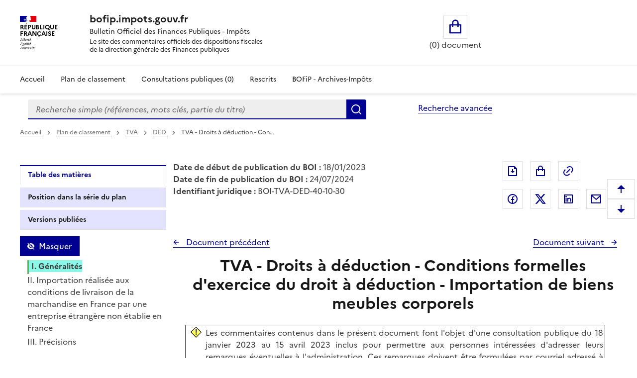

--- FILE ---
content_type: text/html; charset=UTF-8
request_url: https://bofip.impots.gouv.fr/bofip/1082-PGP.html/identifiant=BOI-TVA-DED-40-10-30-20230118
body_size: 79719
content:
<!DOCTYPE html>
<html lang="fr" dir="ltr" data-fr-scheme="system" data-fr-js="true">
<head>
  <link rel="apple-touch-icon" href="/libraries/dsfr/dist/favicon/apple-touch-icon.png"><!-- 180×180 -->
  <link rel="icon" href="/libraries/dsfr/dist/favicon/favicon.svg" type="image/svg+xml">
  <link rel="shortcut icon" href="/libraries/dsfr/dist/favicon/favicon.ico" type="image/x-icon"><!-- 32×32 -->
  <link rel="manifest" href="/libraries/dsfr/dist/favicon/manifest.webmanifest" crossorigin="use-credentials">
  <meta charset="utf-8" />
<meta name="version" content="3.7.beta3" />
<script>var _paq = _paq || [];(function(){var u=(("https:" == document.location.protocol) ? "/" : "/");_paq.push(["setSiteId", "1"]);_paq.push(["setTrackerUrl", u+"matomo.php"]);_paq.push(["setDoNotTrack", 1]);if (!window.matomo_search_results_active) {_paq.push(["trackPageView"]);}_paq.push(["setIgnoreClasses", ["no-tracking","colorbox"]]);_paq.push(["enableLinkTracking"]);var d=document,g=d.createElement("script"),s=d.getElementsByTagName("script")[0];g.type="text/javascript";g.defer=true;g.async=true;g.src=u+"matomo.js";s.parentNode.insertBefore(g,s);})();</script>
<meta name="Generator" content="Drupal 10 (https://www.drupal.org)" />
<meta name="MobileOptimized" content="width" />
<meta name="HandheldFriendly" content="true" />
<meta name="viewport" content="width=device-width, initial-scale=1.0" />
<meta name="title" content="BOFiP BOI-TVA-DED-40-10-30 - 18/01/2023" />
<meta name="description" content="TVA - Droits à déduction - Conditions formelles d&#039;exercice du droit à déduction - Importation de biens meubles corporels" />
<meta property="og:type" content="website" />
<meta property="og:url" content="https://bofip.impots.gouv.fr/bofip/1082-PGP.html/identifiant=BOI-TVA-DED-40-10-30-20230118" />
<meta property="og:title" content="BOFiP BOI-TVA-DED-40-10-30 - 18/01/2023" />
<meta property="og:description" content="TVA - Droits à déduction - Conditions formelles d&#039;exercice du droit à déduction - Importation de biens meubles corporels" />
<meta property="og:image" content="https://bofip.impots.gouv.fr/themes/custom/bofip_inea_sass/logo.svg" />
<meta property="twitter:card" content="summary" />
<meta property="twitter:url" content="https://bofip.impots.gouv.fr/bofip/1082-PGP.html/identifiant=BOI-TVA-DED-40-10-30-20230118" />
<meta property="twitter:title" content="BOFiP BOI-TVA-DED-40-10-30 - 18/01/2023" />
<meta property="twitter:description" content="TVA - Droits à déduction - Conditions formelles d&#039;exercice du droit à déduction - Importation de biens meubles corporels" />
<meta property="twitter:image" content="https://bofip.impots.gouv.fr/themes/custom/bofip_inea_sass/logo.svg" />
<link rel="icon" href="/themes/custom/bofip_inea_sass/favicon.ico" type="image/vnd.microsoft.icon" />
<link rel="canonical" href="https://bofip.impots.gouv.fr/bofip/1082-PGP.html/identifiant%3DBOI-TVA-DED-40-10-30-20230118" />
<link rel="shortlink" href="https://bofip.impots.gouv.fr/node/341174" />

  <title>TVA - Droits à déduction - Conditions formelles d&#039;exercice du droit à déduction - Importation de biens meubles corporels | bofip.impots.gouv.fr</title>
  <link rel="stylesheet" media="all" href="/sites/default/files/css/css_woSz21aHpEhZVaKDoi46v-i0ryqv8Q94LooCCAmJfz8.css?delta=0&amp;language=fr&amp;theme=bofip_inea_sass&amp;include=eJxdjFEKwzAMQy-U4SMZJ3E7Q5oUKxn09gulo6wfAklPKLbFdraqwhCA1tKilBf6UayuIZ540zrotle750RTHEtLDHXTG7BrzePE3fUHoOLpTR91WKtgyfmPcHLr80joka9Vb4mmAg503SgKNAxjjLnijMWpzW-3rPgC-RZVAQ" />
<link rel="stylesheet" media="all" href="/sites/default/files/css/css_IU9AGzYDGM06ELRUwemXvi5e8XVRUeX6U3kRUcyVG3I.css?delta=1&amp;language=fr&amp;theme=bofip_inea_sass&amp;include=eJxdjFEKwzAMQy-U4SMZJ3E7Q5oUKxn09gulo6wfAklPKLbFdraqwhCA1tKilBf6UayuIZ540zrotle750RTHEtLDHXTG7BrzePE3fUHoOLpTR91WKtgyfmPcHLr80joka9Vb4mmAg503SgKNAxjjLnijMWpzW-3rPgC-RZVAQ" />
<link rel="stylesheet" media="print" href="/sites/default/files/css/css_XVfZJrwxEZOAdpSS3Es5K7LkVmhly946Af7iqJKaOe0.css?delta=2&amp;language=fr&amp;theme=bofip_inea_sass&amp;include=eJxdjFEKwzAMQy-U4SMZJ3E7Q5oUKxn09gulo6wfAklPKLbFdraqwhCA1tKilBf6UayuIZ540zrotle750RTHEtLDHXTG7BrzePE3fUHoOLpTR91WKtgyfmPcHLr80joka9Vb4mmAg503SgKNAxjjLnijMWpzW-3rPgC-RZVAQ" />
<link rel="stylesheet" media="all" href="/sites/default/files/css/css_UNU00lYVR_d1x1zyeS_rsFYmxwdSERP0GvYrTDrZ0fY.css?delta=3&amp;language=fr&amp;theme=bofip_inea_sass&amp;include=eJxdjFEKwzAMQy-U4SMZJ3E7Q5oUKxn09gulo6wfAklPKLbFdraqwhCA1tKilBf6UayuIZ540zrotle750RTHEtLDHXTG7BrzePE3fUHoOLpTR91WKtgyfmPcHLr80joka9Vb4mmAg503SgKNAxjjLnijMWpzW-3rPgC-RZVAQ" />

  
  <meta name="format-detection" content="telephone=no,date=no,address=no,email=no,url=no">
</head>
<body>
  
    <div class="dialog-off-canvas-main-canvas" data-off-canvas-main-canvas>
          <div>
          <div data-component-id="ui_suite_dsfr:skiplinks" class="fr-skiplinks">
    <nav class="fr-container" role="navigation" aria-label="Skip links">
      <ul class="fr-skiplinks__list">
                          <li>








<a data-component-id="ui_suite_dsfr:link" class="fr-link" href="#main-content">
  Enregistrer la configuration
</a>
</li>
                  <li>








<a data-component-id="ui_suite_dsfr:link" class="fr-link" href="#page-header--menu">
  Menu
</a>
</li>
                  <li>








<a data-component-id="ui_suite_dsfr:link" class="fr-link" href="#footer">
  Pied de page
</a>
</li>
              </ul>
    </nav>
  </div>

    
<header data-component-id="ui_suite_dsfr:header" class="fr-header" role="banner">
  <div class="fr-header__body">
    <div class="fr-container">
      <div class="fr-header__body-row">
        <div class="fr-header__brand fr-enlarge-link">
          <div class="fr-header__brand-top">
                        <div class="fr-header__logo">
                                          <p class="fr-logo">
                République<br />
Française
              </p>
                          </div>

                                      <div class="fr-header__operator">
                                
                              </div>
            
                                      <div class="fr-header__navbar">
                                                  <button class="fr-btn--menu fr-btn" data-fr-opened="false" aria-controls="page-header--menu" aria-haspopup="dialog" title="Menu" id="page-header--mobile-menu-btn" type="button">
                    Menu
                  </button>
                              </div>
                      </div>

                                <div class="fr-header__service">
                                          <a href="/" title="Page d'accueil - bofip.impots.gouv.fr - République
Française">
                              <p class="fr-header__service-title">bofip.impots.gouv.fr</p>
                            </a>
                                                          <p class="fr-header__service-tagline"><span id="accueilTitreEntete" class="fr-text--sm">Bulletin Officiel des Finances Publiques - Impôts</span><br>
          <span id="accueilDescEntete" class="description">
            Le site des commentaires officiels des dispositions fiscales<br>
            de la direction générale des Finances publiques
          </span></p>
                          </div>
                  </div>

                          <div class="fr-header__tools">
                                      <div class="fr-header__tools-links">
                    <div style="display: inherit; width: 80%">
        <div id="block-bofip-basket-access" class="block block-bofip-basket block-basket-block fr-col-xs-12 fr-col-sm-3 fr-col-md-6 visible-md-block visible-lg-block">
  
    

      <div class="basket-block-content-wrapper"><div class="bofip_basket_view">
    <div class="info">
        <div>
            <a href="/panier" title="Ouvrir le panier" class="fr-btn fr-btn--lg fr-btn--tertiary fr-icon-shopping-bag-line panier_icone_svg"><span id="icone-basket" class="sr-only">Ouvrir le panier</span></a>
        </div>
        <div>
            <p id='count' class="count-items" style="width: max-content;"></p>
        </div>
    </div>
</div>

</div>

  </div>

    </div>

              </div>
                                              </div>
              </div>
    </div>
  </div>
      <div class="fr-header__menu fr-modal" id="page-header--menu" aria-labelledby="page-header--mobile-menu-btn">
      <div class="fr-container">
        <button class="fr-btn fr-btn--close" aria-controls="page-header--menu" title="Close menu" type="button">Fermer</button>
        <div class="fr-header__menu-links"></div>
          <div>
    <div id="block-bofip-menu-main">



  

    <ul class="fr-nav__list main-menu bofip-main">

          
      
        <li class="fr-nav__item">
        <a href="/" class="fr-nav__link" data-drupal-link-system-path="&lt;front&gt;">Accueil</a>

            </li>
          
      
        <li class="fr-nav__item">
        <a href="/plan-de-classement" aria-label="Plan de classement - Consulter la doctrine en fonction de son organisation" class="fr-nav__link" title="Plan de classement - Consulter la doctrine en fonction de son organisation" data-drupal-link-system-path="plan-de-classement">Plan de classement</a>

            </li>
          
      
        <li class="fr-nav__item">
        <a href="/actualites/consultations-publiques" title="Consultations publiques (0) - Visualiser les nouvelles publications de doctrine soumises à consultation publique" class="fr-nav__link" data-drupal-link-system-path="actualites/consultations-publiques">Consultations publiques (0)</a>

            </li>
          
      
        <li class="fr-nav__item">
        <a href="/rescrits" class="fr-nav__link" data-drupal-link-system-path="rescrits">Rescrits</a>

            </li>
          
      
        <li class="fr-nav__item">
        <a href="/archives" class="fr-nav__link" data-drupal-link-system-path="archives">BOFiP - Archives-Impôts</a>

            </li>
        <li class="fr-nav__item visible-xs-block visible-sm-block" id="panier_xs_menu">
      <a href="/panier" class="fr-nav__link"><span class="fr-btn--tertiary fr-icon-shopping-bag-line"></span><span id="nbDocumentPanier"></span></a>
    </li>
  </ul>

    



</div>

  </div>

      </div>
    </div>
  </header>

    
                <main class="main-container js-quickedit-main-content fr-py-3v" role="main">
                                                                <div class="region region-barrerecherche fr-container fr-grid-row">
        <div class="search-form-simple fr-search-bar block block-search block-bofip-search-block search fr-col-8 fr-col-lg-8" data-drupal-selector="search-form-simple" id="block-bofip-search-input">
  
      <p class="visually-hidden">Formulaire de recherche</p>
    
      <form action="/search/result?type_recherche=simple" method="post" id="search-form-simple" accept-charset="UTF-8">
  <input data-drupal-selector="edit-search-form-simple" type="hidden" name="form_id" value="search_form_simple" />

<input autocomplete="off" data-drupal-selector="form-j-xcwxsmzofjcsnsl1pr9uodimj3vyn6a0q5dwbfwce" type="hidden" name="form_build_id" value="form-J-XcwXsMZOFjCSNSl1PR9uOdiMJ3VyN6A0q5dwBfWcE" />


        <div role="search" id="header-search" style="width: 100%;" class="fr-ml-2w">
            <div id="clearSimple" class="clearable" style="width: 80%; float: left">
                
  <label for="edit-query" class="visually-hidden js-form-required form-required fr-label">Recherche simple (références, mots clés, partie du titre)
      </label>
<input title="Vous pouvez saisir les références, d&#039;un BOI, d&#039;une déclaration,..." data-placement="bottom" class="fr-input form-search required" data-drupal-selector="edit-query" type="search" id="edit-query" name="query" value="" maxlength="128" placeholder="Recherche simple (références, mots clés, partie du titre)" required="required" aria-required="true" />


            </div>
            <div class="input-group-btn" style="float: left; width: 20%;">
                  <button data-placement="left" class="fr-btn button button--primary js-form-submit form-submit" id="edit-submit" data-drupal-selector="edit-submit" type="submit" name="Rechercher" value="Rechercher">Rechercher</button>

            </div>
        </div>
        <span id="error" role="alert" style="display: none"></span>

</form>

  
</div>
<div id="block-bofipsearchadvanceblock">



  <a href="/bofip_search_advance/form/search_advance" class="advanced-search fr-link" data-placement="left">Recherche avancée</a>  <dialog aria-labelledby="paramAff-title" aria-modal="true" role="dialog" id="paramAff" class="fr-modal">
  <div class="fr-container fr-container--fluid fr-container-md">
    <div class="fr-grid-row fr-grid-row--center">
      <div data-component-id="ui_suite_dsfr:modal" class="fr-col-md-4 fr-col-12">
        <div class="fr-modal__body">
          <div class="fr-modal__header">
            <button class="fr-btn fr-btn--close" aria-controls="paramAff" title="Fermer" type="button">Fermer</button>
          </div>
          <div class="fr-modal__content">
            <h1 id="paramAff-title" class="fr-modal__title">
                            Paramètres d’affichage
            </h1>
            <div  data-component-id="ui_suite_dsfr:display" class="fr-display">
    <fieldset class="fr-fieldset">
        <legend class="fr-fieldset__legend--regular fr-fieldset__legend">
            Choisissez un thème pour personnaliser l’apparence du site.
        </legend>
                    <div class="fr-fieldset__element">
                <div class="fr-radio-group fr-radio-rich">
                                        <input value="light" type="radio"
                           id="fr-radios-theme-light"
                           name="fr-radios-theme">
                                        <label class="fr-label" for="fr-radios-theme-light">
                        Thème Clair
                    </label>
                                            <div class="fr-radio-rich__img">
                            <svg aria-hidden="true" class="fr-artwork" viewBox="0 0 80 80" width="80px"
                                 height="80px">
                                <use class="fr-artwork-decorative" href="/libraries/dsfr/dist/artwork/pictograms/environment/sun.svg#artwork-decorative"></use>
                                <use class="fr-artwork-minor" href="/libraries/dsfr/dist/artwork/pictograms/environment/sun.svg#artwork-minor"></use>
                                <use class="fr-artwork-major" href="/libraries/dsfr/dist/artwork/pictograms/environment/sun.svg#artwork-major"></use>
                            </svg>
                        </div>
                                    </div>
            </div>
                    <div class="fr-fieldset__element">
                <div class="fr-radio-group fr-radio-rich">
                                        <input value="dark" type="radio"
                           id="fr-radios-theme-dark"
                           name="fr-radios-theme">
                                        <label class="fr-label" for="fr-radios-theme-dark">
                        Thème Sombre
                    </label>
                                            <div class="fr-radio-rich__img">
                            <svg aria-hidden="true" class="fr-artwork" viewBox="0 0 80 80" width="80px"
                                 height="80px">
                                <use class="fr-artwork-decorative" href="/libraries/dsfr/dist/artwork/pictograms/environment/moon.svg#artwork-decorative"></use>
                                <use class="fr-artwork-minor" href="/libraries/dsfr/dist/artwork/pictograms/environment/moon.svg#artwork-minor"></use>
                                <use class="fr-artwork-major" href="/libraries/dsfr/dist/artwork/pictograms/environment/moon.svg#artwork-major"></use>
                            </svg>
                        </div>
                                    </div>
            </div>
                    <div class="fr-fieldset__element">
                <div class="fr-radio-group fr-radio-rich">
                                        <input value="system" type="radio"
                           id="fr-radios-theme-system"
                           name="fr-radios-theme">
                                        <label class="fr-label" for="fr-radios-theme-system">
                        Système
                    </label>
                                            <div class="fr-radio-rich__img">
                            <svg aria-hidden="true" class="fr-artwork" viewBox="0 0 80 80" width="80px"
                                 height="80px">
                                <use class="fr-artwork-decorative" href="/libraries/dsfr/dist/artwork/pictograms/system/system.svg#artwork-decorative"></use>
                                <use class="fr-artwork-minor" href="/libraries/dsfr/dist/artwork/pictograms/system/system.svg#artwork-minor"></use>
                                <use class="fr-artwork-major" href="/libraries/dsfr/dist/artwork/pictograms/system/system.svg#artwork-major"></use>
                            </svg>
                        </div>
                                    </div>
            </div>
            </fieldset>
</div>

          </div>
                  </div>
      </div>
    </div>
  </div>
</dialog>


</div>

    </div>

                                        <div class="fr-container">
                                                                              <div>
    <div id="block-filsdariane-zu">



        <nav data-component-id="ui_suite_dsfr:breadcrumb" class="fr-breadcrumb" role="navigation" aria-label="you are here:">
    <button class="fr-breadcrumb__button" aria-expanded="false" aria-controls="breadcrumb-1046447170" type="button">See breadcrumbs</button>
    <div class="fr-collapse" id="breadcrumb-1046447170">
      <ol class="fr-breadcrumb__list">
                  <li>
                                                            <a class="fr-breadcrumb__link" href="/">
              Accueil
            </a>
          </li>
                  <li>
                                                            <a class="fr-breadcrumb__link" href="/plan-de-classement">
              Plan de classement<span id="pdc_pit_fa"></span>
            </a>
          </li>
                  <li>
                                                            <a class="fr-breadcrumb__link" href="/doctrine/BOI-TVA">
              TVA
            </a>
          </li>
                  <li>
                                                            <a class="fr-breadcrumb__link" href="/doctrine/BOI-TVA-DED">
              DED
            </a>
          </li>
                  <li>
                                                            <a aria-current="page" class="fr-breadcrumb__link">
              TVA - Droits à déduction - Con…
            </a>
          </li>
              </ol>
    </div>
  </nav>



</div>

  </div>

                                                                                    <div class="fr-grid-row">
                                                                    <div id="side_barre_top" class="fr-col-xs-12 fr-col-sm-12 fr-col-md-4 fr-col-lg-3">  <div>
    <div id="block-block-tdm">



  <div style="margin-bottom: 0.5rem;">
    <a id='lienDatePdc' aria-hidden=true class='fr-link' href="/plan-de-classement">
    Pas de date pour le plan</a>
</div>
<div style="margin-bottom: 0.5rem;">
    <a id='lienRetourRescrit' class="fr-link fr-icon-arrow-left-line fr-link--icon-left" aria-hidden=true>
    Pas de retour aux rescrits</a>
</div>
<div id='menuLiens' role="tablist" aria-label="Onglet affiché" class='bloc-masque manual'>
  <button id='lienTdm' class="fr-tabs__tab fr-text--sm btn-black" role="tab" aria-controls="block-bofip-toc">
        Table des matières
  </button>
  <button id='lienSerie' class="fr-tabs__tab fr-text--sm btn-black" role="tab" aria-controls="block-bloc-serie">
          Position dans la série du plan
  </button>
  <button id='lienVersions' class="fr-tabs__tab fr-text--sm btn-black" role="tab" aria-controls="block-affichageversionsboiblock">
          Versions publiées
  </button>
  <button id='lienCriteres' class="fr-tabs__tab fr-text--sm btn-black" role="tab" aria-controls="block-block-criteres"
          onclick='contruitBlocCriteres();'>
          Critères de recherche : voir / modifier
  </button>
</div>


</div>

  </div>
</div>
                                                                                            <div id="titreLong" class="fr-col-xs-12 fr-col-sm-8 fr-col-md-6 fr-pl-1w">  <div>
    <div id="block-bofip-standalone-title">



  <div id="dateDebutPub"> <strong>Date de début de publication du BOI :</strong> 18/01/2023</div>
<div id="dateFinPub"> <strong>Date de fin de publication du BOI :</strong> 24/07/2024</div>
<div id="identifiantJuridique"> <strong>Identifiant juridique :</strong> BOI-TVA-DED-40-10-30</div>


</div>

  </div>
</div>
                                                                                                                                        <div class="fr-col-xs-12 fr-col-sm-3 fr-col-md-3">  <div class="region region-buttons" style="float:right ">
    <div id="block-bofip-inea-sass-blocdepartage">



  
<div class="fr-share">
    <ul class="fr-btns-group">
            <li>
                <button type="button"
                          class="fr-btn fr-icon-file-download-line fr-btn--tertiary"
                          id="glyphiconExportPdf"
                          title="Exporter ce document au format pdf">Exporter le document au format pdf</button>
            </li>
            <li>
                <button type="button"
          onclick="ouvreAjoutPanierLies(341174)"
          class="btn-mise-panier basket-add-single fr-btn fr-btn--tertiary fr-icon-shopping-bag-line"
          id="glyphiconAjoutPanier-341174"
          title="Ajouter ce document au panier"
          data-valeur-panier="341174"
          ></button>
            </li>
            <li style="margin-right: 50px; ">
                <button type="button"
                          class="fr-btn fr-icon-link fr-btn--tertiary"
                          id="glyphiconPopupPermalien"
                          onclick="ouvrePermalienModal('https://bofip.impots.gouv.fr/bofip/1082-PGP.html/identifiant=BOI-TVA-DED-40-10-30-20230118')"
                          title="Permalien : adresse web de ce document">Permalien : adresse web de ce document</button>
            </li>
                    <li>
                <a class="fr-btn--facebook fr-btn" href="https://www.facebook.com/sharer/sharer.php?u=https%3A%2F%2Fbofip.impots.gouv.fr%2Fbofip%2F1082-PGP.html%2Fidentifiant%3DBOI-TVA-DED-40-10-30-20230118" target="_blank" title="Partager sur Facebook (nouvelle fenêtre)">
                    Partager sur Facebook
                </a>
            </li>
            <li>
                <a class="fr-icon-twitter-x-fill fr-btn" href="https://twitter.com/intent/tweet?url=https%3A%2F%2Fbofip.impots.gouv.fr%2Fbofip%2F1082-PGP.html%2Fidentifiant%3DBOI-TVA-DED-40-10-30-20230118&amp;text=TVA%20-%20Droits%20%C3%A0%20d%C3%A9duction%20-%20Conditions%20formelles%20d%27exercice%20du%20droit%20%C3%A0%20d%C3%A9duction%20-%20Importation%20de%20biens%20meubles%20corporels&amp;via=&amp;hashtags=" target="_blank" title="Partager sur Twitter (nouvelle fenêtre)">
                    Partager sur Twitter
                </a>
            </li>
            <li>
                <a class="fr-btn--linkedin fr-btn" href="https://www.linkedin.com/sharing/share-offsite/?mini=true&amp;url=https%3A%2F%2Fbofip.impots.gouv.fr%2Fbofip%2F1082-PGP.html%2Fidentifiant%3DBOI-TVA-DED-40-10-30-20230118" target="_blank" title="Partager sur LinkedIn (nouvelle fenêtre)">
                    Partager sur LinkedIn
                </a>
            </li>
            <li>
                <a title="Partager par messagerie (nouvelle fenêtre)"  class="fr-share__link fr-share__link--mail" href="mailto:?subject=Lien%20vers%20le%20BOI-TVA-DED-40-10-30%20du%2018%2F01%2F2023.&body=Bonjour%2C%0AVeuillez%20trouver%20le%20lien%20vers%20le%20BOI-TVA-DED-40-10-30%20du%2018%2F01%2F2023%0ATVA%20-%20Droits%20%C3%A0%20d%C3%A9duction%20-%20Conditions%20formelles%20d%27exercice%20du%20droit%20%C3%A0%20d%C3%A9duction%20-%20Importation%20de%20biens%20meubles%20corporels%0A%0Ahttps%3A%2F%2Fbofip.impots.gouv.fr%2Fbofip%2F1082-PGP.html%2Fidentifiant%3DBOI-TVA-DED-40-10-30-20230118%0AL%E2%80%99ensemble%20de%20la%20doctrine%20fiscale%20publi%C3%A9e%20par%20la%20DGFiP%20est%20%C3%A9galement%20disponible%20%C3%A0%20partir%20de%20ce%20lien.%0AA%20bient%C3%B4t%20sur%20bofip.impots.gouv.fr.">
                    Partager par messagerie
                </a>
            </li>
            </ul>
</div>



</div>

  </div>
</div>
                                                            </div>
                                <div class="fr-grid-row">
                                                                                            <aside class="fr-col-sm-3" role="complementary">
                                  <div>
    <div id="block-bloc-serie">



  <div class="fr-btns-group fr-btns-group--inline fr-btns-group--icon-left"><button class="fr-btn unfold-all fr-icon-expand-up-down-line fr-btn--icon-left"  id="unfold-all-top" style="display: none" aria-label="Déplier la série du plan de classement">
                      Déplier</button><button class="fr-btn fold-all fr-icon-contract-up-down-line fr-btn--icon-left"  id="fold-all-top" aria-label="Replier la série du plan de classement">
      Replier</button></div>
<nav class="fr-sidemenu fr-mt-1v" role="navigation" aria-label="Plan de classement BOFIP"><div class="bofip_pdc treeview"></div>
</nav>

</div>
<div id="block-bofip-toc">



  
<div  class="toc-js" id="toc-js-block-bofip-toc-block">
  <div class="js-toc">

  </div>
</div>


</div>
<div id="block-affichageversionsboiblock">



  <div class="fr-btns-group fr-btns-group--inline fr-btns-group--icon-left" id="grp-btn-version"></div>

<div>
<fieldset class="fr-fieldset div-versions" id="div-versions-checkboxes" aria-labelledby="div-versions-legend">
    <legend class="sr-only fr-fieldset__legend--regular fr-fieldset__legend" id="div-versions-legend">
        Versions sur la période
    </legend>
            <div class="fr-fieldset__element">
            <div class="fr-checkbox-group  ">
              <input id="doc-357921" name="versions" type="checkbox" value="357921-357921"/>
                <label for="doc-357921"><a href="https://bofip.impots.gouv.fr/bofip/1082-PGP.html/identifiant%3DBOI-TVA-DED-40-10-30-20240724" tabindex="0">Version en vigueur du 24/07/2024 à aujourd&#039;hui</a></label>
            </div>
        </div>
            <div class="fr-fieldset__element">
            <div class="fr-checkbox-group btn-versions ">
              <input id="doc-341174" name="versions" type="checkbox" value="341174-341174"/>
                <label for="doc-341174"><a href="https://bofip.impots.gouv.fr/bofip/1082-PGP.html/identifiant%3DBOI-TVA-DED-40-10-30-20230118" tabindex="0">Version en vigueur du 18/01/2023 au 24/07/2024</a></label>
            </div>
        </div>
            <div class="fr-fieldset__element">
            <div class="fr-checkbox-group  ">
              <input id="doc-1193" name="versions" type="checkbox" value="1193-1193"/>
                <label for="doc-1193"><a href="https://bofip.impots.gouv.fr/bofip/1082-PGP.html/identifiant%3DBOI-TVA-DED-40-10-30-20170503" tabindex="0">Version en vigueur du 03/05/2017 au 18/01/2023</a></label>
            </div>
        </div>
            <div class="fr-fieldset__element">
            <div class="fr-checkbox-group  ">
              <input id="doc-1192" name="versions" type="checkbox" value="1192-1192"/>
                <label for="doc-1192"><a href="https://bofip.impots.gouv.fr/bofip/1082-PGP.html/identifiant%3DBOI-TVA-DED-40-10-30-20151104" tabindex="0">Version en vigueur du 04/11/2015 au 03/05/2017</a></label>
            </div>
        </div>
            <div class="fr-fieldset__element">
            <div class="fr-checkbox-group  ">
              <input id="doc-1191" name="versions" type="checkbox" value="1191-1191"/>
                <label for="doc-1191"><a href="https://bofip.impots.gouv.fr/bofip/1082-PGP.html/identifiant%3DBOI-TVA-DED-40-10-30-20150304" tabindex="0">Version en vigueur du 04/03/2015 au 04/11/2015</a></label>
            </div>
        </div>
            <div class="fr-fieldset__element">
            <div class="fr-checkbox-group  ">
              <input id="doc-1190" name="versions" type="checkbox" value="1190-1190"/>
                <label for="doc-1190"><a href="https://bofip.impots.gouv.fr/bofip/1082-PGP.html/identifiant%3DBOI-TVA-DED-40-10-30-20141212" tabindex="0">Version en vigueur du 12/12/2014 au 04/03/2015</a></label>
            </div>
        </div>
            <div class="fr-fieldset__element">
            <div class="fr-checkbox-group  ">
              <input id="doc-1189" name="versions" type="checkbox" value="1189-1189"/>
                <label for="doc-1189"><a href="https://bofip.impots.gouv.fr/bofip/1082-PGP.html/identifiant%3DBOI-TVA-DED-40-10-30-20131118" tabindex="0">Version en vigueur du 18/11/2013 au 12/12/2014</a></label>
            </div>
        </div>
            <div class="fr-fieldset__element">
            <div class="fr-checkbox-group  ">
              <input id="doc-1188" name="versions" type="checkbox" value="1188-1188"/>
                <label for="doc-1188"><a href="https://bofip.impots.gouv.fr/bofip/1082-PGP.html/identifiant%3DBOI-TVA-DED-40-10-30-20120912" tabindex="0">Version en vigueur du 12/09/2012 au 18/11/2013</a></label>
            </div>
        </div>
    </fieldset></div>

</div>
<div id="block-block-criteres">



  <div id="cont_bloc_criteres"></div>


</div>

  </div>

                            </aside>
                                            
                                                            <section class="fr-col-sm-9 fr-pl-1w">

                                                                                                            
                                                    
                                                
                                                                              <div>
    <div data-drupal-messages-fallback class="hidden"></div>

<div style="padding-bottom: 1rem;">
    <div class="div_serie_precedent">
        <a id="boutonHautSeriePrecedente" class="serie_precedent fr-link fr-icon-arrow-left-line fr-link--icon-left">
            Document précédent
        </a>
    </div>

    <div class="div_serie_suivant">
        <a id="boutonHautSerieSuivante" class="serie_suivant fr-link fr-icon-arrow-right-line fr-link--icon-right">
            Document suivant
        </a>
    </div>
</div>

<br>

<article  class="bofip-content full clearfix" data-legalid="BOI-TVA-DED-40-10-30" id="article"
                                            data-pgpid="1082-PGP">
    <h1  class="bofip-content full clearfix titre-du-document-western" aria-description="Titre du document">         TVA - Droits à déduction - Conditions formelles d&#039;exercice du droit à déduction - Importation de biens meubles corporels
    </h1>
    

          <div class="field--name-body">
          <p class="consultation-publique-western" id="les_commentaires_1795" name="les_commentaires_1795">Les commentaires contenus dans le présent document font l'objet d'une consultation publique du 18 janvier 2023 au 15 avril 2023 inclus pour permettre aux personnes intéressées d'adresser leurs remarques éventuelles à l'administration. Ces remarques doivent être formulées par courriel adressé à l'adresse suivante : <a href="mailto:bureau.d1-dlf@dgfip.finances.gouv.fr">bureau.d1-dlf@dgfip.finances.gouv.fr</a>. Seules les contributions signées seront examinées. Dès la présente publication, vous pouvez vous prévaloir de ces commentaires jusqu'à leur éventuelle révision à l'issue de la consultation.</p>

<p class="commentaire-de-tableau-western" id="actualite_liee_x_3705" name="actualite_liee_x_3705"><strong>Actualité liée :</strong> <a href="https://bofip.impots.gouv.fr/doctrine/pgp/13412-PGP">18/01/2023 : TVA - Consultation publique - Nouvelles règles de déclaration et de paiement de la TVA à l'importation (loi n° 2019-1479 du 28 décembre 2019 de finances pour 2020, art. 181)</a></p>

<p class="numero-de-paragraphe-western" id="1_00" name="1_00">(1)</p>

<p class="numero-de-paragraphe-western" id="5_1" name="5_1">5</p>

<p class="paragraphe-western" id="la_presente_section_traite_de_la_deduction_de_la_taxe_sur_la_valeur_ajoutee_tva_acquittee_sur_les_operations_dimportation_definies_au__1" name="la_presente_section_traite_de_la_deduction_de_la_taxe_sur_la_valeur_ajoutee_tva_acquittee_sur_les_operations_dimportation_definies_au__1">La présente section traite de la déduction de la taxe sur la valeur ajoutée (TVA) acquittée sur les opérations d’importation définies au <a href="https://bofip.impots.gouv.fr/doctrine/pgp/13495-PGP" target="_self">BOI-TVA-CHAMP-10-30</a>.</p>

<p class="paragraphe-western" id="pour_rappel_et_conformement_au_1_du_i_de_l_2" name="pour_rappel_et_conformement_au_1_du_i_de_l_2">Pour rappel, conformément au 1° du I de l’<a href="https://www.legifrance.gouv.fr/codes/article_lc/LEGIARTI000044983717/2022-01-01" target="_self">article 1695 du code général des impôts (CGI)</a>, seules les personnes non assujetties et non identifiées à la TVA doivent déclarer et payer la TVA dont elles sont redevables à l’importation auprès des services de la direction générale des douanes et des droits indirects (DGDDI) (<a href="https://bofip.impots.gouv.fr/doctrine/pgp/3241-PGP%23Entreprises_ayant_opte_pour_212" id="https://bofip.impots.gouv.fr/doctrine/pgp/3241-PGP%23Entreprises_ayant_opte_pour_212" name="https://bofip.impots.gouv.fr/doctrine/pgp/3241-PGP%23Entreprises_ayant_opte_pour_212" target="_self">II-K § 290 à 335 du BOI-TVA-DECLA-20-20-10-20</a>).</p>

<p class="paragraphe-western" id="les_personnes_as_1833" name="les_personnes_as_1833">Les personnes assujetties ou identifiées à la TVA en France ont l’obligation, depuis le 1<sup>er</sup> janvier 2022, de déclarer et payer les montants de TVA à l'importation dont elles sont redevables sur leur déclaration de chiffre d’affaires (formulaire n° <a href="https://www.impots.gouv.fr/formulaire/3310-ca3-sd/tva-et-taxes-assimilees-regime-du-reel-normal-mini-reel" target="_blank">3310-CA3-SD</a> [CERFA n° 10963] ou n° <a href="https://www.impots.gouv.fr/formulaire/3517-agr-sd/tva-regime-simplifie-de-lagriculture">3517-AGR-SD <span class="insecable">CA 12A</span></a> [CERFA n° 10968]). La TVA à l’importation fait donc l’objet d’une collecte et d'une déduction simultanée, dans la limite des droits à déduction de droit commun, sur la même déclaration.</p>

<p class="remarque-western" id="remarque_1_la_co_3395" name="remarque_1_la_co_3395"><strong>Remarque 1 : </strong>La collecte et la déduction simultanées bénéficient également, en cas d'importations en France de biens qui sont ensuite transférés dans un autre État membre de l'Union Européenne (UE), aux personnes suivantes lorsqu'elles sont identifiées à la TVA en France : assujettis non établis qui ne réalisent aucune livraison de biens ou prestation de services pour lesquelles ils sont redevables de la TVA France (<a href="https://bofip.impots.gouv.fr/doctrine/pgp/1542-PGP%23160_6" target="_self">III § 160 du BOI-TVA-CHAMP-20-70</a>) et personnes morales non assujetties identifiées à la TVA (<a href="https://bofip.impots.gouv.fr/doctrine/pgp/282-PGP%23145_078" target="_self">V § 145 du BOI-TVA-CHAMP-30-40</a>). Elles se substituent alors aux procédures de remboursement.</p>

<p class="remarque-western" id="remarque_2_la_no_5904" name="remarque_2_la_no_5904"><strong>Remarque 2 : </strong>La notion de destinataire au sens du 3° du 2 de l'<a href="https://www.legifrance.gouv.fr/codes/article_lc/LEGIARTI000045765250/2022-05-07">article 293 A du CGI</a> est une notion fiscale et non douanière, elle vise la personne à qui sont effectivement destinés les biens importés.</p>

<p class="numero-de-paragraphe-western" id="10_7891" name="10_7891">(10)</p>

<h1 id="10_04" name="10_04">I. Généralités</h1>

<p class="numero-de-paragraphe-western" id="20_09" name="20_09">20</p>

<p class="paragraphe-western" id="Lors_de_limportation_des_bi_010" name="Lors_de_limportation_des_bi_010">Lors de l'importation des biens, la taxe est collectée sur une base déterminée dans les conditions prévues notamment par l'<a href="https://www.legifrance.gouv.fr/codes/article_lc/LEGIARTI000041472118/2022-01-01" target="_self">article 292 du CGI</a> ou, le cas échéant, l'<a href="https://www.legifrance.gouv.fr/codes/article_lc/LEGIARTI000006309574/1996-05-12">article 293 du CGI</a> (à cet égard, il convient de se reporter au <a href="https://bofip.impots.gouv.fr/doctrine/pgp/473-PGP">BOI-TVA-BASE-10-20-60</a>).</p>

<p class="numero-de-paragraphe-western" id="30_011" name="30_011">30</p>

<p class="paragraphe-western" id="conformement_au__4132" name="conformement_au__4132">Conformément au b du 1 du II de l’<a href="https://www.legifrance.gouv.fr/codes/article_lc/LEGIARTI000046869042/2023-01-01" target="_self">article 271 du CGI</a>, une personne peut déduire la TVA à l'importation lorsqu'elle remplit cumulativement deux conditions suivantes :</p>

<ul><li>elle est redevable de cette TVA (pour plus de précisions, il convient de se reporter au <a href="https://bofip.impots.gouv.fr/doctrine/pgp/3166-PGP">BOI-TVA-DECLA-10-20</a>) ;</li>
</ul><ul><li id="-_le_bien_importe_est__1" name="-_le_bien_importe_est__1">le bien importé est utilisé pour les besoins de ses opérations imposables et ces opérations ouvrent droit à déduction (<a href="https://bofip.impots.gouv.fr/doctrine/pgp/1505-PGP%231_00" target="_self">§ 1 du BOI-TVA-DED-10-10-20</a>). À cette fin, il est nécessaire que cet assujetti soit propriétaire du bien. Par exception, la personne qui importe le bien sans en être propriétaire peut bénéficier du droit à déduction de la TVA lorsqu'elle est en mesure d’établir que la valeur des marchandises à l'importation est incorporée dans le prix des opérations particulières en aval ou dans le prix des biens ou des services qu'elle fournit dans le cadre de ses opérations économiques (<a href="https://eur-lex.europa.eu/legal-content/FR/TXT/HTML/?uri=CELEX:62019CO0621&amp;from=EN">CJUE, ordonnance du 8 octobre 2020, aff. C-621/19, Weindel Logistik Service</a>).</li>
</ul><p class="exemple-western" id="exemple_1_lorsqu_8908" name="exemple_1_lorsqu_8908"><strong>Exemple 1 :</strong> Lorsqu'une entreprise importe un bien dont elle est locataire, elle ne dispose pas du droit à déduction de la TVA grevant cette importation.</p>

<p class="remarque-western" id="remarque_pour_le_8205" name="remarque_pour_le_8205"><strong>Remarque : </strong>Pour le cas spécifique des biens qui séjournent temporairement en France en vue d'une opération d'ouvraison, il convient de se reporter au <a href="https://bofip.impots.gouv.fr/doctrine/pgp/1542-PGP%23Importations_de_marchandise_15">IV § 180 du BOI-TVA-CHAMP-20-70</a>.</p>

<p class="exemple-western" id="exemple_2_une_en_4917" name="exemple_2_une_en_4917"><strong>Exemple 2 :</strong> Une entreprise A vend un bien à une entreprise B. Le bien est importé dans le cadre de cette vente. L'importation sera réputée être réalisée pour les besoins de l'entreprise B dès lors que le montant de cette vente est inclus dans la base d'imposition de la TVA à l'importation, même si le transfert du droit de disposer du bien comme un propriétaire de A vers B n'intervient que postérieurement à la réalisation de l'importation (par exemple, à la réception du bien). Inversement, tel ne sera pas le cas si la base de la TVA à l'importation est calculée à partir de la valeur de l'acquisition du bien par A.</p>

<p class="numero-de-paragraphe-western" id="40_013" name="40_013">(40)</p>

<p class="numero-de-paragraphe-western" id="45_2" name="45_2">45</p>

<p class="paragraphe-western" id="P_0115" name="P_0115">Il résulte des éléments figurant au <strong>I § 30</strong> que lorsque l'entreprise qui est redevable de droit commun de la TVA à l'importation, en application des 1° à 3° du 2 de l'<a href="https://www.legifrance.gouv.fr/codes/article_lc/LEGIARTI000045765250/2022-05-07">article 293 A du CGI</a>, ne dispose pas du droit à déduction, la TVA à l'importation n'est pas déductible et est susceptible de constituer une charge fiscale rémanente dans les transactions entre assujettis à la TVA.</p>

<p class="paragraphe-western" id="Afin_deviter_une_telle_situ_1" name="Afin_deviter_une_telle_situ_1">Afin d'éviter une telle situation, en application du 4° du 2 de l'article 293 A du CGI, la personne ayant le droit à déduction peut toujours opter pour être désignée comme étant le redevable de la TVA à l'importation. En effet, conformément au I de l’<a href="https://www.legifrance.gouv.fr/codes/article_lc/LEGIARTI000044894135/2022-01-01" target="_self">article 293 quater A du CGI</a>, lorsqu'il n'est pas désigné comme redevable par les 1° à 3° du 2 de l'article 293 A du CGI, l’assujetti qui réalise la vente à distance de biens importés ou tout assujetti effectuant des opérations relevant des activités économiques au sens du dernier alinéa de l’<a href="https://www.legifrance.gouv.fr/codes/article_lc/LEGIARTI000018619382/2008-05-01">article 256 A du CGI</a>, pour les besoins desquelles l’importation est réalisée, peut opter pour être redevable de la TVA à l’importation (<a href="https://bofip.impots.gouv.fr/doctrine/pgp/3166-PGP%23C._Determination_du_redevabl_24" target="_self">III-B § 150 à 170 du BOI-TVA-DECLA-10-20</a>).</p>

<p class="numero-de-paragraphe-western" id="50_5" name="50_5">(50-60)</p>

<p class="numero-de-paragraphe-western" id="65_3" name="65_3">65</p>

<p class="paragraphe-western" id="afin_de_facilite_3015" name="afin_de_facilite_3015">Afin de faciliter les démarches des entreprises, la déclaration de TVA en ligne est pré-remplie, le 14 de chaque mois, des bases d’imposition de TVA à l’importation, exigible au titre des importations taxables réalisées au cours du mois précédent, à partir des données figurant sur les déclarations en douane.</p>

<p class="paragraphe-western" id="les_assujettis_r_5312" name="les_assujettis_r_5312">Les assujettis redevables doivent compléter la déclaration des bases taxables et non taxables et des montants dus au titre des sorties de régimes suspensifs, des bases non taxables relatives à certaines opérations d’importation (en suspension, exonération ou franchise de TVA) ainsi que du montant de TVA déductible afférent.</p>

<p class="paragraphe-western" id="les_montants_pre_9357" name="les_montants_pre_9357">Les montants pré-remplis devant faire l’objet d’une vérification de la part des redevables, il leur appartient de se rapprocher, le cas échéant, de leurs représentants en douane enregistrés (RDE) pour obtenir la communication de l’ensemble des informations nécessaires et disponibles sur leurs déclarations en douane prises en compte pour le mois de référence de la déclaration de TVA à vérifier.</p>

<p class="paragraphe-western" id="le_detail_du_montant_prerempli_est_egalement_accessible_sur_lespace_nbspdonnees_atvainbsp_du_compte_professionnel_du_redevable_sur_le_site__1" name="le_detail_du_montant_prerempli_est_egalement_accessible_sur_lespace_nbspdonnees_atvainbsp_du_compte_professionnel_du_redevable_sur_le_site__1">Le détail du montant pré-rempli est également accessible sur l’espace «&nbsp;DONNEES ATVAI&nbsp;» du compte professionnel du redevable sur le site <a href="https://www.douane.gouv.fr/service-en-ligne/donnees-atvai" target="_blank">www.douane.gouv.fr</a>. Outre les numéros de déclaration et, par article de déclaration, la base taxable par taux et la nomenclature, il comprend les informations identifiant les RDE (Nom et n° EORI).</p>

<p class="paragraphe-western" id="les_conditions_d_6328" name="les_conditions_d_6328">Les conditions du pré-remplissage de la déclaration de TVA sont détaillées dans la notice de la déclaration de TVA, publiée sur le portail <a href="https://www.impots.gouv.fr/portail/" target="_blank">www.impots.gouv.fr</a>.</p>

<p class="numero-de-paragraphe-western" id="50_018" name="50_018">(70-120)</p>

<h1 id="Importation_realisee_aux_co_11" name="Importation_realisee_aux_co_11">II. Importation réalisée aux conditions de livraison de la marchandise en France par une entreprise étrangère non établie en France</h1>

<p class="numero-de-paragraphe-western" id="130_045" name="130_045">130</p>

<p class="paragraphe-western" id="Dans_cette_hypothese,_le_tr_046" name="Dans_cette_hypothese,_le_tr_046">Dans cette hypothèse, le transport ainsi que les opérations des commissionnaires en douane sont normalement effectués pour le compte de l'expéditeur étranger.</p>

<p class="paragraphe-western" id="Divers_cas_peuvent_se_prese_047" name="Divers_cas_peuvent_se_prese_047">Divers cas peuvent se présenter.</p>

<h2 id="Le_bien_est_transporte_dire_23" name="Le_bien_est_transporte_dire_23">A. Le bien est transporté directement chez l'acheteur auquel il est livré dans l'état où il a été présenté à la douane</h2>

<p class="numero-de-paragraphe-western" id="140_048" name="140_048">140</p>

<p class="paragraphe-western" id="La_livraison_a_lacheteur_se_049" name="La_livraison_a_lacheteur_se_049">La livraison à l'acheteur s'entend de celle définie par le II de l'<a href="https://www.legifrance.gouv.fr/codes/article_lc/LEGIARTI000044983615/2022-01-01">article 256 du CGI</a>.</p>

<p class="paragraphe-western" id="D_089" name="D_089">Dans les situations où le fournisseur se charge des formalités en douane, avant de livrer les biens importés à l’acquéreur établi en France, il a la possibilité de se désigner redevable de la TVA à l’importation conformément à l’option qui lui est offerte par l’<a href="https://www.legifrance.gouv.fr/codes/article_lc/LEGIARTI000044894135/2022-01-01" target="_self">article 293 A quater du CGI</a>. S’il a recours à cette option, la livraison du bien importé à son acquéreur est située en France conformément au V de l’<a href="https://www.legifrance.gouv.fr/codes/article_lc/LEGIARTI000041529020/2022-01-01" target="_self">article 258 du CGI</a> et doit par conséquent être soumise à la TVA.</p>

<p class="paragraphe-western" id="toutefois_dans_l_1038" name="toutefois_dans_l_1038">Toutefois, dans la situation où le fournisseur envisage de transporter les biens importés chez l’acquéreur et de les lui livrer dans l’état où ils ont été présentés à la douane, il n’est pas obligé, bien qu’il réalise la déclaration en douane, d’avoir recours à l’option de l’article 293 A quater du CGI. En désignant l’acquéreur comme destinataire effectif sur la déclaration d’importation dans la donnée dédiée, il permet à ce dernier, conformément au 3° du 2 de l’<a href="https://www.legifrance.gouv.fr/codes/article_lc/LEGIARTI000045765250/2022-05-07" target="_self">article 293 A du CGI</a>, d’être considéré comme redevable de la TVA à l’importation et de la déclarer sur sa déclaration de chiffre d’affaires. L’acquéreur sera donc en mesure de déduire la TVA à l’importation, dont il est redevable, dans les conditions de droit commun.</p>

<p class="numero-de-paragraphe-western" id="160_057" name="160_057">(150-160)</p>

<h2 id="Le_bien_importe_nest_pas_li_24" name="Le_bien_importe_nest_pas_li_24">B. Le bien importé n'est pas livré à l'acheteur dans l'état où il a été présenté à la douane</h2>

<p class="numero-de-paragraphe-western" id="170_061" name="170_061">170</p>

<p class="paragraphe-western" id="Conformement_au_1°_du_2_de_l_1" name="Conformement_au_1°_du_2_de_l_1">Le cas se présente notamment lorsque le bien meuble corporel fait l'objet d'un montage ou d'une installation en France avant sa livraison. Une telle livraison est soumise à la TVA française en application du b du I de l'<a href="https://www.legifrance.gouv.fr/codes/article_lc/LEGIARTI000041529020/2022-01-01" target="_self">article 258 du CGI</a>. Dans cette situation, conformément au 1° du 2 de l'<a href="https://www.legifrance.gouv.fr/codes/article_lc/LEGIARTI000045765250/2022-05-07">article 293 A du CGI</a>, l'assujetti non établi qui réalise une telle livraison est redevable de la TVA due à l'importation. En conséquence, lors de l'importation, s'il n'est pas déjà désigné comme destinataire effectif sur la déclaration d'importation,&nbsp; il doit se désigner redevable de la TVA à l'importation au moyen de la donnée dédiée de cette même déclaration.</p>

<p class="paragraphe-western" id="Des_lors,_le_representant_p_065" name="Des_lors,_le_representant_p_065">Par suite, l'entreprise étrangère ou son représentant fiscal peut opérer, dans les conditions ordinaires, la déduction de la taxe collectée lors de l'importation ainsi que celle qui a éventuellement porté sur le transport et l'intervention du représentant en douane enregistré sous réserve que pour cette dernière taxe, les documents justificatifs soient annotés de son nom et de sa qualité de représentant fiscal.</p>

<p class="remarque-western" id="remarque_certain_8139" name="remarque_certain_8139"><strong>Remarque :</strong> Certaines entreprises étrangères non établies sur le territoire de l'Union européenne peuvent être dispensées de la désignation d'un représentant fiscal. Pour plus de précisions, il conviet de se reporter au <a href="https://bofip.impots.gouv.fr/doctrine/pgp/2850-PGP">BOI-TVA-DECLA-20-30-40-10</a>.</p>

<p class="paragraphe-western" id="Sagissant_de_la_TVA_due_sur_2" name="Sagissant_de_la_TVA_due_sur_2">S'agissant de la TVA due sur la livraison de biens subséquente à l'importation, dans la mesure où l'entreprise étrangère est non établie sur le territoire de l'Union européenne, la personne redevable sera l'acquéreur assujetti si celui-ci est identifié aux fins de la TVA en France (<a href="https://www.legifrance.gouv.fr/codes/article_lc/LEGIARTI000045765255/2022-05-07" target="_self">CGI, 283, 1, al. 2</a>). Si, en revanche, l'acquéreur est un non assujetti ou un assujetti non identifié à la TVA, le fournisseur étranger non établi reste redevable de la TVA sur la livraison subséquente.</p>

<h1 id="Precisions_12" name="Precisions_12">III. Précisions</h1>

<h2 id="Paiement_de_la_taxe_pour_le_25" name="Paiement_de_la_taxe_pour_le_25">A. Paiement de la taxe pour le compte d'une entreprise étrangère</h2>

<p class="numero-de-paragraphe-western" id="180_067" name="180_067">180</p>

<p class="paragraphe-western" id="Lorsque_la_TVA_est_acquitte_068" name="Lorsque_la_TVA_est_acquitte_068">Lorsque la TVA est acquittée par le représentant fiscal d'une entreprise établie hors de l'Union européenne accrédité conformément au I de l'<a href="https://www.legifrance.gouv.fr/codes/article_lc/LEGIARTI000044983770/2022-01-01">article 289 A du CGI</a>, c'est à lui qu'il appartient normalement de délivrer des factures.</p>

<p class="paragraphe-western" id="Lentreprise_etrangere_conce_069" name="Lentreprise_etrangere_conce_069">L'entreprise étrangère concernée a cependant la faculté de procéder elle-même à cette formalité, mais elle doit, dans un tel cas, préciser sur les factures qu'elle délivre, non seulement ses propres coordonnées et numéro d'identification à la TVA en France, mais encore le nom (ou la raison sociale), l'adresse (ou le lieu du siège social) et le numéro d'identification à la TVA de son représentant fiscal en application des dispositions du 5° de l'<a href="https://www.legifrance.gouv.fr/codes/article_lc/LEGIARTI000046086694/2023-01-01">article 242 nonies A de l'annexe II au CGI</a>.</p>

<h2 id="Importations_realisees_par__26" name="Importations_realisees_par__26">B. Importations réalisées par l'entremise d'un commissionnaire en marchandises</h2>

<p class="numero-de-paragraphe-western" id="190_070" name="190_070">190</p>

<p class="paragraphe-western" id="Les_commissionnaires_et_aut_071" name="Les_commissionnaires_et_aut_071">Les commissionnaires et autres mandataires qui, en qualité d'intermédiaires opaques, concluent les contrats de vente de biens importés livrables en France avec les clients des firmes étrangères non établies dans ce pays doivent, en application du b du 1 de l'<a href="https://www.legifrance.gouv.fr/codes/article_lc/LEGIARTI000044983835/2022-07-01">article 266 du CGI</a>, acquitter la TVA sur le prix total de la transaction. De la taxe ainsi exigible au titre de la livraison de biens, ces commissionnaires peuvent notamment déduire celle qu’ils ont collectée et déclarée en tant que redevables de la TVA à l’importation.</p>

<h2 id="Remboursement_par_le_servic_27" name="Remboursement_par_le_servic_27">C. Remboursement par les services de la DGDDI de la TVA perçue lors de l'importation de marchandises ultérieurement réexportées ou détruites</h2>

<p class="numero-de-paragraphe-western" id="195_2" name="195_2">195</p>

<p class="paragraphe-western" id="Il_est_rappele_que_cette_hyp_3" name="Il_est_rappele_que_cette_hyp_3">Il est rappelé que cette hypothèse ne peut concerner que les personnes non assujetties et non identifiées à la TVA en ce qu’elles constituent les seules personnes tenues de payer les montants de TVA à l’importation auprès des services de la DGDDI (<a href="https://www.legifrance.gouv.fr/codes/article_lc/LEGIARTI000044983717/2022-01-01" target="_self">CGI, art. 1695, I</a> ; <a href="https://bofip.impots.gouv.fr/doctrine/pgp/3241-PGP%23Entreprises_ayant_opte_pour_212" target="_self">II-K § 290 à 335 du BOI-TVA-DECLA-20-20-10-20</a>).</p>

<p class="numero-de-paragraphe-western" id="200_075" name="200_075">200</p>

<p class="paragraphe-western" id="Le_remboursement_ou_la_remi_076" name="Le_remboursement_ou_la_remi_076">Le remboursement ou la remise doit faire l'objet d'une demande expresse auprès des services de la DGDDI. Pour plus d'informations, il convient de consulter <a href="https://www.douane.gouv.fr/demarche/deposer-une-demande-de-remboursement-ou-remise-de-droits" target="_blank">la page dédiée du portail de la direction générale des douanes et des droits indirects</a>.</p>

<p class="numero-de-paragraphe-western" id="210240_2" name="210240_2">(210-240)</p>

<h2 id="Transports_internationaux_d_28" name="Transports_internationaux_d_28">D. Transports internationaux de marchandises effectués sur ordre de commissionnaires de transport</h2>

<p class="numero-de-paragraphe-western" id="250_086" name="250_086">250</p>

<p class="paragraphe-western" id="Les_entreprises_etrangeres__087" name="Les_entreprises_etrangeres__087">Les entreprises étrangères, non établies dans l'Union européenne, qui interviennent dans des transports internationaux de marchandises éprouvent certaines difficultés pour transmettre aux destinataires français des marchandises le droit à déduction de la TVA qui grève le transport afférent à la partie française du parcours. Il en est ainsi, notamment, lorsque le transport est effectué sous contrat d'affrètement par des entreprises françaises, soit dans sa totalité, soit pour partie seulement, l'entreprise française n'assurant alors que le transport terminal après dégroupage des marchandises.</p>

<p class="paragraphe-western" id="Les_entreprises_etrangeres__088" name="Les_entreprises_etrangeres__088">Les entreprises étrangères, non établies dans l'Union européenne, placées dans cette situation et qui exercent ainsi en France une activité de commissionnaire de transport doivent faire accréditer auprès du service des impôts un représentant domicilié en France qui s'engage à remplir, en leur lieu et place, les formalités réglementaires.</p>

<p class="paragraphe-western" id="Ainsi,_les_entreprises_etra_089" name="Ainsi,_les_entreprises_etra_089">Ainsi, les entreprises étrangères, non établies dans l'Union européenne, acquittent, par l'intermédiaire de ce représentant fiscal, la TVA sur la rémunération afférente à la partie imposable du parcours. Les factures qu'elles délivrent à cette occasion à leurs clients français doivent porter l'indication du nom et de l'adresse de ce représentant. De la taxe ainsi exigible, elles déduisent, dans les conditions ordinaires, d'une part, la taxe acquittée, le cas échéant, soit par elles-mêmes, soit par leurs représentants accrédités, d'autre part, celle qui leur est éventuellement facturée par les transporteurs français auxquels elles ont recours.</p>

<h2 id="E._Remboursement_par_le_ser_29" name="E._Remboursement_par_le_ser_29">E. Récupération de la TVA lors de l'acheminement de courrier à l'importation</h2>

<p class="numero-de-paragraphe-western" id="255_090" name="255_090">260</p>

<p class="paragraphe-western" id="Les_destinataires_francais__091" name="Les_destinataires_francais__091">Les destinataires français des envois peuvent, dans les conditions de droit commun, déduire la taxe dont ils sont redevables et collectée sur leur déclaration de chiffre d'affaires (<a href="https://bofip.impots.gouv.fr/doctrine/pgp/2269-PGP%23205_077">II § 205 du BOI-TVA-CHAMP-20-60-20</a>).</p>

<p class="paragraphe-western" id="Les_expediteurs_etrangers_n_094" name="Les_expediteurs_etrangers_n_094">Les expéditeurs étrangers ne supportent généralement la TVA que dans le cas des envois dépourvus de caractère commercial ou sans valeur ; cette taxe est celle qui porte sur le transport. Dans cette hypothèse, la taxe en cause peut être remboursée dans les conditions prévues de l'<a href="https://www.legifrance.gouv.fr/codes/article_lc/LEGIARTI000022146979/2010-04-30">article 242-0 M de l'annexe II au CGI</a> à l'<a href="https://www.legifrance.gouv.fr/codes/article_lc/LEGIARTI000022146954/2010-04-30">article 242-0 T de l'annexe II au CGI</a>.</p>


      </div>
        <div class="content-permalien" style="width: 100%;">
        <label id="zonePermalienLabel" for="zonePermalien" style="margin-top: 1rem;width: 25%" class="fr-label">Permalien du document&nbsp;:</label>
        <input id="zonePermalien" class="fr-input" title="https://bofip.impots.gouv.fr/bofip/1082-PGP.html/identifiant=BOI-TVA-DED-40-10-30-20230118" type="text"
               style="width: 75%;" value="https://bofip.impots.gouv.fr/bofip/1082-PGP.html/identifiant=BOI-TVA-DED-40-10-30-20230118"/>
    </div>

    <br>

    <div style="padding-top: 1rem;">
        <div class="div_serie_precedent">
            <a id="boutonBasSeriePrecedente" class="serie_precedent fr-link fr-icon-arrow-left-line fr-link--icon-left">
                Document précédent
            </a>
        </div>

        <div class="div_serie_suivant">
            <a id="boutonBasSerieSuivante" class="serie_suivant fr-link fr-icon-arrow-right-line fr-link--icon-right">
                Document suivant
            </a>
        </div>
    </div>
</article>

  </div>

                                            </section>
                                        
                    <div class="div_haut_page">
                      <button id="hautPage" type="button" class="fr-btn fr-btn--tertiary fr-btn--icon-top fr-icon-arrow-up-fill"  title="remonter en haut de la page" onclick="window.scrollTo(0,0);">
                        <span class="sr-only">Remonter en haut de la page</span>
                      </button>
                      <button id="basPage" type="button" class="fr-btn fr-btn--tertiary fr-btn--icon-top fr-icon-arrow-down-fill"  title="descendre en bas de la page" onclick="window.location.href='#bas'">
                        <span class="sr-only">Descendre en bas de la page</span>
                      </button>
                    </div>

                </div>
            </div>
        </main>
    
    </div>
    
  <footer data-component-id="ui_suite_dsfr:footer" class="fr-footer" role="contentinfo" id="footer">
    <div class="fr-footer__top">
    <div class="fr-container">
      <div class="fr-grid-row fr-grid-row--start fr-grid-row--gutters">
                    <div class="fr-col-12 fr-col-sm-3 fr-col-md-2">
                            <h3 class="fr-footer__top-cat">Informations et contact</h3>
              <ul class="fr-footer__top-list">
                                                                                                        <li><a title="Aide - Guide d&#039;utilisation en ligne" data-drupal-link-system-path="aides" data-drupal-active-trail="false" class="fr-footer__top-link" href="/aides">Aide</a></li>
                                                                                                       <li><a id="contactBofip" title="Contact - Nous contacter" data-drupal-active-trail="false" class="fr-footer__top-link" href="#contactBofip">Contact</a></li>
                             </ul>
          </div>
                 <div class="fr-col-12 fr-col-sm-3 fr-col-md-2">
                            <h3 class="fr-footer__top-cat">Services</h3>
              <ul class="fr-footer__top-list">
                                                                                                        <li><a title="Tenez-vous informé grâce à nos flux RSS dédiés !" data-drupal-link-system-path="flux-rss" data-drupal-active-trail="false" class="fr-footer__top-link" href="/flux-rss">Flux RSS</a></li>
                                                                                                       <li><a data-drupal-link-system-path="table-de-concordance" data-drupal-active-trail="false" class="fr-footer__top-link" href="/table-de-concordance">Table de concordance</a></li>
                                                                                                                                             <li><a aria-label="Documentation - nouvelle fenêtre" target="_blank" data-drupal-active-trail="false" class="fr-footer__top-link" href="https://www.impots.gouv.fr/documentation" title="Documentation - new window">Documentation</a></li>
                                                                                                                                             <li><a aria-label="bofip-archives.impots.gouv.fr - nouvelle fenêtre" target="_blank" data-drupal-active-trail="false" class="fr-footer__top-link" href="https://bofip-archives.impots.gouv.fr" title="bofip-archives.impots.gouv.fr - new window">bofip-archives.impots.gouv.fr</a></li>
                             </ul>
          </div>
                 <div class="fr-col-12 fr-col-sm-3 fr-col-md-2">
                            <h3 class="fr-footer__top-cat">Autres Sites</h3>
              <ul class="fr-footer__top-list">
                                                                                                                                              <li><a aria-label="Assemblée nationale - nouvelle fenêtre" target="_blank" data-drupal-active-trail="false" class="fr-footer__top-link" href="http://www.assemblee-nationale.fr/" title="Assemblée nationale - new window">Assemblée nationale</a></li>
                                                                                                                                             <li><a aria-label="Bulletin Officiel de la Sécurité Sociale - nouvelle fenêtre" target="_blank" data-drupal-active-trail="false" class="fr-footer__top-link" href="https://boss.gouv.fr" title="Bulletin Officiel de la Sécurité Sociale - new window">Bulletin Officiel de la Sécurité Sociale</a></li>
                                                                                                                                             <li><a aria-label="Circulaires - Consulter les circulaires récemment publiées - nouvelle fenêtre" target="_blank" title="Circulaires - Consulter les circulaires récemment publiées - nouvelle fenêtre - new window" data-drupal-active-trail="false" class="fr-footer__top-link" href="http://circulaires.legifrance.gouv.fr/">Circulaires</a></li>
                                                                                                                                             <li><a aria-label="Douane - nouvelle fenêtre" target="_blank" data-drupal-active-trail="false" class="fr-footer__top-link" href="http://www.douane.gouv.fr/" title="Douane - new window">Douane</a></li>
                                                                                                                                             <li><a aria-label="EUR-lex - La législation européenne - nouvelle fenêtre" target="_blank" title="EUR-lex - La législation européenne - nouvelle fenêtre - new window" data-drupal-active-trail="false" class="fr-footer__top-link" href="http://eur-lex.europa.eu/homepage.html?locale=fr">EUR-lex</a></li>
                                                                                                                                             <li><a aria-label="Portail des ministères économiques et financiers - Economie.gouv.fr - nouvelle fenêtre" target="_blank" title="Portail des ministères économiques et financiers - Economie.gouv.fr - nouvelle fenêtre - new window" data-drupal-active-trail="false" class="fr-footer__top-link" href="https://www.economie.gouv.fr/">Economie.gouv.fr</a></li>
                                                                                                                                             <li><a target="_blank" data-drupal-active-trail="false" class="fr-footer__top-link" href="https://www.impots.gouv.fr/" title="Impots.gouv.fr - new window">Impots.gouv.fr</a></li>
                                                                                                                                             <li><a aria-label="Sénat - nouvelle fenêtre" target="_blank" data-drupal-active-trail="false" class="fr-footer__top-link" href="http://www.senat.fr/" title="Sénat - new window">Sénat</a></li>
                             </ul>
          </div>
             </div>
    </div>
  </div>
    <div class="fr-container">
    <div class="fr-footer__body">
      <div class="fr-footer__brand fr-enlarge-link">

        
                <p class="fr-logo">
          République<br />
Française
        </p>
                          <a class="fr-footer__brand-link" href="/" title="Page d'accueil - bofip.impots.gouv.fr - République
Française">
            
          </a>
              </div>
              <div class="fr-footer__content">
                    <div class="fr-footer__content-desc"></div>
                  <ul class="fr-footer__content-list">
  
        
    <li class="fr-footer__content-item">
                  
              
                          
        <a target="_blank" data-drupal-active-trail="false" class="fr-footer__content-link" href="https://info.gouv.fr/" title="info.gouv.fr - new window">
          info.gouv.fr
        </a>
       </li>
  
        
    <li class="fr-footer__content-item">
                  
              
                          
        <a target="_blank" data-drupal-active-trail="false" class="fr-footer__content-link" href="https://www.service-public.fr/" title="service-public.fr - new window">
          service-public.fr
        </a>
       </li>
  
        
    <li class="fr-footer__content-item">
                  
              
                          
        <a target="_blank" data-drupal-active-trail="false" class="fr-footer__content-link" href="http://www.legifrance.gouv.fr/" title="legifrance.gouv.fr - new window">
          legifrance.gouv.fr
        </a>
       </li>
  
        
    <li class="fr-footer__content-item">
                  
              
                          
        <a target="_blank" data-drupal-active-trail="false" class="fr-footer__content-link" href="https://www.data.gouv.fr/" title="data.gouv.fr - new window">
          data.gouv.fr
        </a>
       </li>
  </ul>

        </div>
          </div>
    
          <div class="fr-footer__bottom">
        <ul class="fr-footer__bottom-list">
  
        
    <li class="fr-footer__bottom-item">
                  
              
        
        <a data-drupal-link-system-path="footer/accessibilite" data-drupal-active-trail="false" class="fr-footer__bottom-link" href="/footer/accessibilite">
          Accessibilité non conforme
        </a>
       </li>
  
        
    <li class="fr-footer__bottom-item">
                  
              
        
        <a title="Notice d&#039;utilisation et autres mentions légales" data-drupal-link-system-path="footer/mentions-legales" data-drupal-active-trail="false" class="fr-footer__bottom-link" href="/footer/mentions-legales">
          Mentions légales
        </a>
       </li>
  
        
    <li class="fr-footer__bottom-item">
                  
              
        
        <a data-drupal-link-system-path="footer/plan-du-site" data-drupal-active-trail="false" class="fr-footer__bottom-link" href="/footer/plan-du-site">
          Plan du site
        </a>
       </li>
  
        
    <li class="fr-footer__bottom-item">
                  
              
        
        <a data-drupal-link-system-path="footer/confidentialite" data-drupal-active-trail="false" class="fr-footer__bottom-link" href="/footer/confidentialite">
          Confidentialité - Cookies
        </a>
       </li>
  
        
    <li class="fr-footer__bottom-item">
                  
              
        
        <a class="fr-icon-theme-fill fr-fi-theme-fill fr-link--icon-left fr-footer__bottom-link" aria-controls="paramAff" data-fr-opened="false" data-drupal-active-trail="false" href="#parametresBofip">
          Paramètres d'affichage
        </a>
       </li>
  </ul>

                <div class="fr-footer__bottom-copy">
          <div>  <div>
    <div id="block-footerbottomcopy">



      <p>Sauf mention contraire, tous les contenus de ce site sont sous <a href="https://github.com/etalab/licence-ouverte/blob/master/LO.md" target="_blank">licence etalab-2.0</a>
  </p>



</div>

  </div>
</div>
        </div>
              </div>
      </div>
</footer>




<div id="bas"></div>

  </div>

  
  <script type="application/json" data-drupal-selector="drupal-settings-json">{"path":{"baseUrl":"\/","pathPrefix":"","currentPath":"node\/341174","currentPathIsAdmin":false,"isFront":false,"currentLanguage":"fr"},"pluralDelimiter":"\u0003","suppressDeprecationErrors":true,"ajaxPageState":{"libraries":"[base64]","theme":"bofip_inea_sass","theme_token":null},"ajaxTrustedUrl":{"\/search\/result?type_recherche=simple":true},"bofip_search":{"urlContenu":"\/ajax\/search\/liste-idj","urlFacets":"\/bofip_search\/afficheFacets"},"matomo":{"disableCookies":null,"trackMailto":true},"bofip_search_criteria":{"src":"https:\/\/bofip.impots.gouv.fr\/ajax\/criteres-recherche","conteneur":"cont_bloc_criteres"},"bofip_search_query":{"simple":"\/bofip_search\/getSimple"},"bofip_content":{"identifiant_juridique":"BOI-TVA-DED-40-10-30","nid":"341174","serie":"TVA","infobulles":["13412-PGP$ACTU-2021-00304 - TVA - Consultation publique - Nouvelles r\u00e8gles de d\u00e9claration et de paiement de la TVA \u00e0 l\u0027importation (loi n\u00b0 2019-1479 du 28 d\u00e9cembre 2019 de finances pour 2020, art. 181) - 13412-PGP","13495-PGP$BOI-TVA-CHAMP-10-30 - TVA - Champ d\u0027application et territorialit\u00e9 - Op\u00e9rations imposables - Importations - 13495-PGP","3241-PGP$BOI-TVA-DECLA-20-20-10-20 - TVA - R\u00e9gimes d\u0027imposition et obligations d\u00e9claratives et comptables - Obligations et formalit\u00e9s d\u00e9claratives - D\u00e9claration des op\u00e9rations r\u00e9alis\u00e9es et paiement de l\u0027imp\u00f4t - Pr\u00e9sentation g\u00e9n\u00e9rale - Service comp\u00e9tent - 3241-PGP","1542-PGP$BOI-TVA-CHAMP-20-70 - TVA - Champ d\u0027application et territorialit\u00e9 - Territorialit\u00e9 - Pr\u00e9cisions relatives \u00e0 certaines op\u00e9rations r\u00e9alis\u00e9es par des assujettis non \u00e9tablis en France - 1542-PGP","282-PGP$BOI-TVA-CHAMP-30-40 - TVA - Champ d\u0027application et territorialit\u00e9 - Exon\u00e9rations - Op\u00e9rations exon\u00e9r\u00e9es \u00e0 l\u0027importation - 282-PGP","473-PGP$BOI-TVA-BASE-10-20-60 - TVA - Base d\u0027imposition - R\u00e8gles applicables \u00e0 des op\u00e9rations d\u00e9termin\u00e9es - Importations - 473-PGP","3166-PGP$BOI-TVA-DECLA-10-20 - TVA - R\u00e9gimes d\u0027imposition et obligations d\u00e9claratives et comptables - Redevable de la taxe - Acquisitions intracommunautaires de biens et importations - 3166-PGP","1505-PGP$BOI-TVA-DED-10-30 - TVA - Droits \u00e0 d\u00e9duction - Principes g\u00e9n\u00e9raux - Naissance du droit \u00e0 d\u00e9duction - 1505-PGP","1542-PGP$BOI-TVA-CHAMP-20-70 - TVA - Champ d\u0027application et territorialit\u00e9 - Territorialit\u00e9 - Pr\u00e9cisions relatives \u00e0 certaines op\u00e9rations r\u00e9alis\u00e9es par des assujettis non \u00e9tablis en France - 1542-PGP","3166-PGP$BOI-TVA-DECLA-10-20 - TVA - R\u00e9gimes d\u0027imposition et obligations d\u00e9claratives et comptables - Redevable de la taxe - Acquisitions intracommunautaires de biens et importations - 3166-PGP","2850-PGP$BOI-TVA-DECLA-20-30-40-10 - TVA - R\u00e9gimes d\u0027imposition et obligations d\u00e9claratives et comptables - Obligations et formalit\u00e9s d\u00e9claratives - Obligations et formalit\u00e9s particuli\u00e8res -\u00a0Assujettis non \u00e9tablis en France - Assujettis \u00e9tablis hors de l\u0027Union europ\u00e9enne\u00a0: la repr\u00e9sentation fiscale - 2850-PGP","3241-PGP$BOI-TVA-DECLA-20-20-10-20 - TVA - R\u00e9gimes d\u0027imposition et obligations d\u00e9claratives et comptables - Obligations et formalit\u00e9s d\u00e9claratives - D\u00e9claration des op\u00e9rations r\u00e9alis\u00e9es et paiement de l\u0027imp\u00f4t - Pr\u00e9sentation g\u00e9n\u00e9rale - Service comp\u00e9tent - 3241-PGP","2269-PGP$BOI-TVA-CHAMP-20-60-20 - TVA - Champ d\u0027application et territorialit\u00e9 - Territorialit\u00e9 - Transports internationaux de marchandises - 2269-PGP","LEGIARTI000044983717$article 1695 du Code g\u00e9n\u00e9ral des imp\u00f4ts du 01\/01\/2022 au 31\/12\/2023","LEGIARTI000045765250$article 293 A du Code g\u00e9n\u00e9ral des imp\u00f4ts du 07\/05\/2022 au 31\/12\/2023","LEGIARTI000041472118$article 292 du Code g\u00e9n\u00e9ral des imp\u00f4ts depuis le 01\/01\/2022","LEGIARTI000006309574$article 293 du Code g\u00e9n\u00e9ral des imp\u00f4ts depuis le 12\/05\/1996","LEGIARTI000046869042$article 271 du Code g\u00e9n\u00e9ral des imp\u00f4ts du 01\/01\/2023 au 31\/12\/2023","LEGIARTI000045765250$article 293 A du Code g\u00e9n\u00e9ral des imp\u00f4ts du 07\/05\/2022 au 31\/12\/2023","LEGIARTI000044894135$article 293 A quater du Code g\u00e9n\u00e9ral des imp\u00f4ts depuis le 01\/01\/2022","LEGIARTI000018619382$article 256 A du Code g\u00e9n\u00e9ral des imp\u00f4ts depuis le 01\/05\/2008","LEGIARTI000044983615$article 256 du Code g\u00e9n\u00e9ral des imp\u00f4ts depuis le 01\/01\/2022","LEGIARTI000044894135$article 293 A quater du Code g\u00e9n\u00e9ral des imp\u00f4ts depuis le 01\/01\/2022","LEGIARTI000041529020$article 258 du Code g\u00e9n\u00e9ral des imp\u00f4ts du 01\/01\/2022 au 31\/12\/2023","LEGIARTI000045765250$article 293 A du Code g\u00e9n\u00e9ral des imp\u00f4ts du 07\/05\/2022 au 31\/12\/2023","LEGIARTI000041529020$article 258 du Code g\u00e9n\u00e9ral des imp\u00f4ts du 01\/01\/2022 au 31\/12\/2023","LEGIARTI000045765250$article 293 A du Code g\u00e9n\u00e9ral des imp\u00f4ts du 07\/05\/2022 au 31\/12\/2023","LEGIARTI000045765255$article 283 du Code g\u00e9n\u00e9ral des imp\u00f4ts du 07\/05\/2022 au 01\/01\/2024","LEGIARTI000044983770$article 289 A du Code g\u00e9n\u00e9ral des imp\u00f4ts du 01\/01\/2022 au 01\/01\/2025","LEGIARTI000046086694$article 242 nonies A du Code g\u00e9n\u00e9ral des imp\u00f4ts, annexe II du 01\/01\/2023 au 01\/01\/2025","LEGIARTI000044983835$article 266 du Code g\u00e9n\u00e9ral des imp\u00f4ts depuis le 01\/07\/2022","LEGIARTI000044983717$article 1695 du Code g\u00e9n\u00e9ral des imp\u00f4ts du 01\/01\/2022 au 31\/12\/2023","LEGIARTI000022146979$article 242-0 M du Code g\u00e9n\u00e9ral des imp\u00f4ts, annexe II depuis le 30\/04\/2010","LEGIARTI000022146954$article 242-0 T du Code g\u00e9n\u00e9ral des imp\u00f4ts, annexe II depuis le 30\/04\/2010"],"date_publication":"2023-01-18"},"bofip_doc":{"surBrillance":"https:\/\/bofip.impots.gouv.fr\/bofip_search\/getMotsSurbrillance"},"csp":{"nonce":"daJkhowLC1RLlWgL92Ltiw"},"bloc_serie":{"pgp_courant":"1082-PGP"},"bofip_pdc_rendu":{"selecteurConteneur":".bofip_pdc","urlContenu":"\/plan-de-classement\/rendu\/json","data":null,"activeTheme":"bofip_inea_sass"},"exportPdf":{"url":"https:\/\/bofip.impots.gouv.fr\/export\/pdf\/341174","nbLies":0,"modaleTitre":"Export Annexes","modaleTexte":"\u003Ch1 id=\u0022fr-modal-title-modal-1\u0022 class=\u0022fr-modal__title\u0022\u003E\u003Cspan\n        class=\u0022fr-fi-arrow-right-line fr-fi--lg\u0022\u003E\u003C\/span\u003EExport Annexes\u003C\/h1\u003E\u003Cspan\u003ESouhaitez-vous exporter le document avec ses annexes et\/ou ses rescrits li\u00e9s ?\u003C\/span\u003E"},"nbRescritsEntrants":0,"bofip_xs_panier":{"selector":"#panier_xs_menu"},"user":{"uid":0,"permissionsHash":"0038505a33ab2880993fae2e13be59cd0c84d845aa1a2fe6a3533a198fe5d4c4"}}</script>
<script src="/sites/default/files/js/js_VfExtciw9TN4RFdL0jIqDCJN-qeldVtqLSWvc6FfLmU.js?scope=footer&amp;delta=0&amp;language=fr&amp;theme=bofip_inea_sass&amp;include=[base64]"></script>
<script src="/libraries/dsfr/dist/dsfr.module.js?v=1.x" type="module"></script>
<script src="/sites/default/files/js/js_1jzLhnhR0TFGfMexOv6FxinFFsipauqpZ8Sk1OE3GdI.js?scope=footer&amp;delta=2&amp;language=fr&amp;theme=bofip_inea_sass&amp;include=[base64]"></script>

</body>
</html>


--- FILE ---
content_type: image/svg+xml
request_url: https://bofip.impots.gouv.fr/libraries/dsfr/dist/icons/system/eye-off-fill.svg
body_size: 551
content:
<svg xmlns="http://www.w3.org/2000/svg" viewBox="0 0 24 24" width="24" height="24"><path d="m2.808 1.393 19.799 19.8-1.415 1.414-3.31-3.31A10.949 10.949 0 0 1 12 21c-5.392 0-9.878-3.88-10.819-9a10.982 10.982 0 0 1 3.34-6.066H4.52L1.393 2.808l1.415-1.415Zm5.02 7.85a5 5 0 0 0 6.929 6.929l-1.464-1.464a3 3 0 0 1-4.001-4.001L7.828 9.243ZM12 3c5.392 0 9.878 3.88 10.819 9a10.947 10.947 0 0 1-2.012 4.592l-3.86-3.86a5 5 0 0 0-5.68-5.68L7.974 3.761V3.76C9.221 3.27 10.58 3 12 3Z"/></svg>